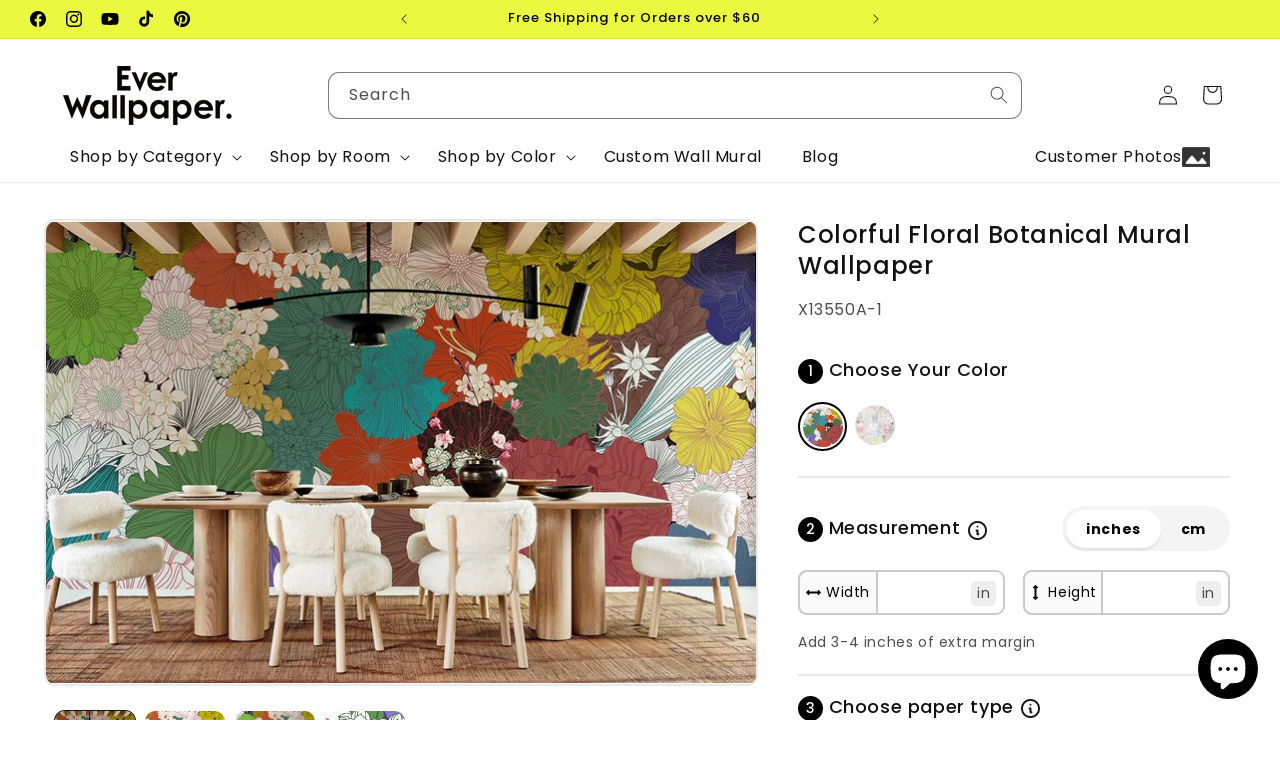

--- FILE ---
content_type: text/css
request_url: https://everwallpaper.com/cdn/shop/t/55/assets/section-product.css?v=160356911474870620951746692982
body_size: 1786
content:
.cropper-container{direction:ltr;font-size:0;line-height:0;position:relative;-ms-touch-action:none;touch-action:none;-webkit-user-select:none;-moz-user-select:none;-ms-user-select:none;user-select:none}.cropper-container img{display:block;height:100%;image-orientation:0deg;max-height:none!important;max-width:none!important;min-height:0!important;min-width:0!important;width:100%}.cropper-wrap-box,.cropper-canvas,.cropper-drag-box,.cropper-crop-box,.cropper-modal{bottom:0;left:0;position:absolute;right:0;top:0}.cropper-wrap-box,.cropper-canvas{overflow:hidden}.cropper-drag-box{background-color:#fff;opacity:0}.cropper-modal{background-color:#000;opacity:.5;display:block!important}.cropper-view-box{display:block;height:100%;outline:1px solid #39f;outline-color:#3399ffbf;overflow:hidden;width:100%}.cropper-dashed{border:0 dashed #eee;display:block;opacity:.5;position:absolute}.cropper-dashed.dashed-h{border-bottom-width:1px;border-top-width:1px;height:calc(100% / 3);left:0;top:calc(100% / 3);width:100%}.cropper-dashed.dashed-v{border-left-width:1px;border-right-width:1px;height:100%;left:calc(100% / 3);top:0;width:calc(100% / 3)}.cropper-center{display:block;height:0;left:50%;opacity:.75;position:absolute;top:50%;width:0}.cropper-center:before,.cropper-center:after{background-color:#eee;content:" ";display:block;position:absolute}.cropper-center:before{height:1px;left:-3px;top:0;width:7px}.cropper-center:after{height:7px;left:0;top:-3px;width:1px}.cropper-face,.cropper-line,.cropper-point{display:block;height:100%;opacity:.1;position:absolute;width:100%}.cropper-face{background-color:#fff;left:0;top:0}.cropper-line{background-color:#39f}.cropper-line.line-e{cursor:ew-resize;right:-3px;top:0;width:5px}.cropper-line.line-n{cursor:ns-resize;height:5px;left:0;top:-3px}.cropper-line.line-w{cursor:ew-resize;left:-6px;top:0;width:5px}.cropper-line.line-s{bottom:-3px;cursor:ns-resize;height:5px;left:0}.cropper-point{background-color:#39f;height:5px;opacity:.75;width:5px}.cropper-point.point-e{cursor:ew-resize;margin-top:-3px;right:-6px;top:50%}.cropper-point.point-n{cursor:ns-resize;left:50%;margin-left:-6px;top:-6px}.cropper-point.point-w{cursor:ew-resize;left:-6px;margin-top:-3px;top:50%}.cropper-point.point-s{bottom:-6px;cursor:s-resize;left:50%;margin-left:-3px}.cropper-point.point-ne{cursor:nesw-resize;right:-6px;top:-6px}.cropper-point.point-nw{cursor:nwse-resize;left:-6px;top:-6px}.cropper-point.point-sw{bottom:-6px;cursor:nesw-resize;left:-6px}.cropper-point.point-se{bottom:-3px;cursor:nwse-resize;height:20px;opacity:1;right:-6px;width:20px}@media (min-width: 768px){.cropper-point.point-se{height:15px;width:15px}}@media (min-width: 992px){.cropper-point.point-se{height:10px;width:10px}}@media (min-width: 1200px){.cropper-point.point-se{height:5px;opacity:.75;width:5px}}.cropper-point.point-se:before{background-color:#39f;bottom:-50%;content:" ";display:block;height:200%;opacity:0;position:absolute;right:-50%;width:200%}.cropper-invisible{opacity:0}.cropper-bg{background-image:url([data-uri])}.cropper-hide{display:block;height:0;position:absolute;width:0}.cropper-hidden{display:none!important}.cropper-move{cursor:move}.cropper-crop{cursor:crosshair}.cropper-disabled .cropper-drag-box,.cropper-disabled .cropper-face,.cropper-disabled .cropper-line,.cropper-disabled .cropper-point{cursor:not-allowed}variant-selects{display:none!important}.custom-size-container-leo{border-bottom:1.5px solid #e9e9e9;padding:1px 0 20px}.custom-size-color{border-bottom:1.5px solid #e9e9e9;padding-bottom:20px;margin-bottom:20px}.custom-color-num{background:#000;color:#fff;width:25px;height:25px;display:inline-block;border-radius:50%;text-align:center;line-height:25px;font-size:14px}.custom-color{display:flex;flex-wrap:wrap}.custom-color-label{margin:0 5px 5px 0;padding:3px;position:relative}.custom-color-label.active{border:1.5px solid #000;border-radius:50%}.custom-color-label>.txt{font-size:13px;color:#fff;background:#666;text-align:center;position:absolute;bottom:100%;left:40%;padding:5px;z-index:2;transform:translate(-50%);margin:0 0 10px;transition:all ease .3s;opacity:0;visibility:hidden;min-width:90px;border-radius:3px}.custom-color-label>a{display:block;width:40px;height:40px;border-radius:50%;overflow:hidden}.custom-color-label>a>img{width:100%;height:100%;object-fit:cover}.custom-color-label:hover>.txt{opacity:1;visibility:visible;left:50%}.custom-size-flex{display:flex;justify-content:space-between;align-items:center;flex-wrap:wrap;margin-bottom:10px}.custom-size-flex>.mt-4>.flex{background:#f4f4f4;position:relative;height:45px;border-radius:50px;padding:0 4px;margin-bottom:0}.custom-size-flex>.mt-4>.flex>.items-center{position:relative}.items-center{align-items:center}.flex{display:flex}.custom-size-flex>.mt-4>.flex>.items-center>input{position:absolute;left:0;right:0;top:0;bottom:0;width:100%;height:100%;opacity:0}[type=radio]:checked,[type=radio]:not(:checked){position:absolute;left:-9999px}.form-checkbox,.custom-size-action-radio:checked{border:1px solid #fff;width:18px}[type=radio]:checked+label,[type=radio]:not(:checked)+label{position:relative;cursor:pointer;line-height:38px;display:inline-block;color:#000;height:38px;padding:0 20px;font-size:14px;font-weight:600;margin-left:0}.custom-size-flex [type=radio]:checked+label{background:#fff;box-shadow:0 3px 3px #0a020512;border-radius:30px}svg.top_title_icon{width:23px;cursor:pointer;vertical-align:bottom}.custom-size-actions-container>.input_containers{margin-bottom:15px}.custom-size-actions-container .row.flex{justify-content:space-between}.custom-size-actions-container .row.flex>.input_group{width:48%}.image-bg-wrapper{position:relative}.gray-bg{position:absolute;background-color:#fafafa;height:100%;border-top-left-radius:9px;width:80px;left:0;border:1.5px solid #cbcaca;border-bottom-left-radius:9px;display:flex;font-size:14px;align-items:center;justify-content:center;color:#000}.image-bg-wrapper img{height:15px;width:15px;margin-right:5px}.image-bg-wrapper input{min-height:45px;-webkit-appearance:none;appearance:none;padding:10px 15px 10px 90px;width:100%;border-radius:9px;background:#fff;border:1.5px solid #cbcaca}label.in{position:absolute;top:11px;right:9px;font-size:14px;height:25px;width:25px;border-radius:5px;background-color:#eee;text-align:center}.selected-variant{border-radius:5px;border:1.5px solid #000!important}.cst-paper-type-block{cursor:pointer}.cst-pt-image-svg{padding-bottom:100%;position:relative}.cst-pt-image-svg>img{width:96%;height:96%;margin:0;vertical-align:middle;position:absolute;left:2%;right:0;top:2%;bottom:0;object-fit:cover;border-radius:5px}.cst-pt-title{font-size:14px;margin:0;padding:5px;text-align:center;color:#000;font-weight:500;line-height:19px;opacity:.8}.product_ico{padding-left:0;list-style:none;margin-top:20px}.product_ico>li{display:flex;align-items:center;margin-top:10px}.product_ico>li>img{width:30px;height:30px;margin-right:10px}.croper_main_image-txt{display:flex;align-items:center;justify-content:center;margin-top:10px;font-weight:700}.croper_main_image-txt-six{display:flex;align-items:center}.croper_main_image-txt-six>svg{width:24px;height:24px;margin-right:5px}.custom-toggle-wrapper{position:relative;height:20px;padding-left:30px}.custom-toggle-wrapper .switch{display:inline-block;width:45px;height:20px;margin:0;position:relative}input#mirror_set{-webkit-appearance:none;height:100%!important;width:100%!important;padding:0!important;position:relative;top:-3px;min-width:7px!important;min-height:auto!important;left:0;align-items:center;justify-content:center;display:inline-flex;transition:.1s;text-align:center;font-weight:600;color:#fff;border-radius:0;border:0px solid #0a0605;outline:none opacity:0}.custom-toggle-wrapper .slider{position:absolute;top:0;bottom:0;height:100%;left:0;right:0;border-radius:30px;cursor:pointer;border:1.5px solid #090504;overflow:hidden;transition:.2s;margin:0!important;width:100%!important}.custom-toggle-wrapper .slider:before{border-radius:50%;position:absolute;content:"";width:14px;top:2px;height:14px;background-color:#0f0b0a;transform:translate(4px);transition:.2s}.loading-product{position:fixed;width:100vw;height:100vh;top:0;bottom:0;left:0;right:0;z-index:99999;background:#0000004d;display:flex;align-items:center;justify-content:center;transition:.3s all}.loading-product-content>h2{text-align:center;font-size:2.5em;margin-bottom:1em;color:#fff}.loading-product svg{width:80px;text-align:center;margin:0 auto;display:block;animation:loading 3s linear infinite}.loading-product svg>circle{stroke-dashoffset:0;stroke-dasharray:300;stroke-width:10;stroke-miterlimit:10;stroke-linecap:round;animation:loading-circle 2s linear infinite;stroke:#eaf83f;fill:transparent}.hidden-leo{opacity:0;visibility:hidden}@keyframes loading{0%{transform:rotate(0)}to{transform:rotate(360deg)}}@keyframes loading-circle{0%{stroke-dashoffset:0}to{stroke-dashoffset:-600}}.idskw-txjkw{margin-bottom:0;font-size:14px}.price_container{margin-top:2rem;display:flex;align-items:center;flex-wrap:wrap;grid-gap:1rem}.price_html{font-weight:600;font-size:26px;display:flex;align-items:center}.m_s-leo{font-size:22px;font-weight:600;text-transform:lowercase;font-style:normal}.custom-toggle-wrapper input:checked+.slider:before{transform:translate(24px)}.info_desc{--tw-bg-opacity: 1;background-color:rgb(250 250 250 / var(--tw-bg-opacity));line-height:1.625;font-size:14px;padding:1rem 1.5rem;cursor:pointer;margin-top:0;display:none}.product-popup-modal__content-info>h2{text-align:center}
/*# sourceMappingURL=/cdn/shop/t/55/assets/section-product.css.map?v=160356911474870620951746692982 */


--- FILE ---
content_type: text/css
request_url: https://everwallpaper.com/cdn/shop/t/55/assets/component-mega-menu.css?v=18395862060354849851745907577
body_size: 173
content:
.mega-menu{position:static}.mega-menu__content{background-color:rgb(var(--color-background));border-left:0;border-radius:0;border-right:0;left:0;overflow-y:auto;padding-bottom:3rem;padding-top:3rem;position:absolute;right:0;top:100%}.shopify-section-header-sticky .mega-menu__content{max-height:calc(100vh - var(--header-bottom-position-desktop, 20rem) - 4rem)}.header-wrapper--border-bottom .mega-menu__content{border-top:0}.js .mega-menu__content{opacity:0;transform:translateY(-1.5rem)}.mega-menu[open] .mega-menu__content{opacity:1;transform:translateY(0)}.mega-menu__list{display:grid;gap:1.8rem 4rem;grid-template-columns:repeat(6,minmax(0,1fr));list-style:none}.mega-menu__link{color:rgba(var(--color-foreground),.75);display:block;line-height:calc(1 + .3 / var(--font-body-scale));padding-bottom:.6rem;padding-top:.6rem;text-decoration:none;transition:text-decoration var(--duration-short) ease;word-wrap:break-word}.mega-menu__link--level-2{font-weight:700}.header--top-center .mega-menu__list{display:flex;justify-content:center;flex-wrap:wrap;column-gap:0}.header--top-center .mega-menu__list>li{width:16%;padding-right:2.4rem}.mega-menu__link:hover,.mega-menu__link--active{color:rgb(var(--color-foreground));text-decoration:underline}.mega-menu__link--active:hover{text-decoration-thickness:.2rem}.mega-menu .mega-menu__list--condensed{display:block}.mega-menu__list--condensed .mega-menu__link{font-weight:400}.shop-by-room,.shop-by-color{left:auto;right:auto;width:23rem;border-radius:10px}.shop-by-room>ul,.shop-by-color>ul{padding:0 2rem}.shop-by-room>ul>li,.shop-by-color>ul>li{width:100%!important;padding-right:0!important}.shop-by-room>ul>li a,.shop-by-color>ul>li a{display:flex;align-items:center;grid-gap:10px}.shop-by-room>ul>li a img,.shop-by-color>ul>li a img{width:30px;height:30px}.list-menu--disclosure-grid{display:flex;justify-content:space-between;width:100%}.list-menu--disclosure-grid-left{width:25%;padding-right:2%}.list-menu--disclosure-grid-right{width:75%;background-color:#f5f5f5;border-radius:10px;padding:30px!important}.list-menu--disclosure-grid-left a{transition:.4s;padding:.5rem;margin:10px 0;font-size:1.6rem;justify-content:space-between;background:#e8e8e8;opacity:.7;color:#000;border-radius:30px;display:flex;align-items:center;justify-content:flex-start}.menu-drawer__menu-itemassd>img{width:40px;height:40px;object-fit:cover;border-radius:50%;margin-right:7px}.menu-drawer__menu-item-slider-imgas{display:none}.menu-drawer__menu-item-slider-imgas img{width:100%;height:100%;border-radius:10px}.menu-drawer__menu-item-slider-imgas.active{display:block}.list-menu--disclosure-grid-right>ul{display:flex;justify-content:space-between;padding-left:0;list-style:none}.childlink-title{font-weight:600;margin-bottom:10px}.menu-item-three-content ul{list-style:none;padding-left:0}.menu-item-three-content ul li{margin-top:5px}.menu-item-three-content ul li a{color:#000;margin-top:5px;font-size:14px;text-decoration:none}
/*# sourceMappingURL=/cdn/shop/t/55/assets/component-mega-menu.css.map?v=18395862060354849851745907577 */


--- FILE ---
content_type: text/javascript
request_url: https://everwallpaper.com/cdn/shop/t/55/assets/product-desc.js?v=183587202784272382931746694380
body_size: 3
content:
const tabs=document.querySelectorAll(".product-desc-tab h3"),contents=document.querySelectorAll(".product-desc-content");tabs.forEach((tab,index)=>{tab.addEventListener("click",function(){tabs.forEach(t=>t.classList.remove("active")),contents.forEach(c=>c.classList.remove("active")),tab.classList.add("active"),contents[index].classList.add("active")})});let videos=document.querySelectorAll("[data-youtube]");for(let video of videos){let id=new URL(video.href).searchParams.get("v");video.setAttribute("data-youtube",id),video.setAttribute("role","button"),video.innerHTML=`<img srcset="https://img.youtube.com/vi/${id}/maxresdefault.jpg" loading="lazy"><img srcset="https://cdn.shopify.com/s/files/1/0612/7124/4978/files/youtub.png?v=1676628090" loading="lazy" class="youtub-ico"><br>
		${video.textContent}`}function clickHandler(event){let link=event.target.closest("[data-youtube]");if(!link)return;event.preventDefault();let id=link.getAttribute("data-youtube"),player=document.createElement("div");player.innerHTML=`<div class="video-wrapper"><iframe  src="https://www.youtube-nocookie.com/embed/${id}?autoplay=1" title="YouTube video player" frameborder="0" allow="accelerometer; autoplay; clipboard-write; encrypted-media; gyroscope; picture-in-picture" allowfullscreen></iframe></div>`,link.replaceWith(player)}document.addEventListener("click",clickHandler);const questions=document.querySelectorAll(".product-faq-qus");questions.forEach(question=>{question.addEventListener("click",function(){const answer=this.nextElementSibling;answer.style.display==="none"||!answer.style.display?(document.querySelectorAll(".product-faq-ans").forEach(ans=>ans.style.display="none"),document.querySelectorAll(".product-faq-qus").forEach(q=>q.classList.remove("active")),answer.style.display="block",this.classList.add("active")):(answer.style.display="none",this.classList.remove("active"))})});const titles=document.querySelectorAll(".product_icon-rotate");titles.forEach(title=>{title.addEventListener("click",function(){const content=this.nextElementSibling;content.classList.contains("active")?(content.classList.remove("active"),this.classList.remove("active")):(document.querySelectorAll(".product__description-mobile").forEach(c=>c.classList.remove("active")),document.querySelectorAll(".product_icon-rotate").forEach(t=>t.classList.remove("active")),content.classList.add("active"),this.classList.add("active"))})}),$(".custom-color-label").each(function(index){var colorText=$(".custom-color-txt > p").eq(index).text();$(this).find(".txt").text(colorText)});
//# sourceMappingURL=/cdn/shop/t/55/assets/product-desc.js.map?v=183587202784272382931746694380


--- FILE ---
content_type: text/javascript
request_url: https://everwallpaper.com/cdn/shop/t/55/assets/cropper.js?v=145344789678787987191745293527
body_size: 10826
content:
/*!
 * Cropper.js v1.5.6
 * https://fengyuanchen.github.io/cropperjs
 *
 * Copyright 2015-present Chen Fengyuan
 * Released under the MIT license
 *
 * Date: 2019-10-04T04:33:48.372Z
 */(function(z,et){typeof exports=="object"&&typeof module!="undefined"?module.exports=et():typeof define=="function"&&define.amd?define(et):(z=z||self,z.Cropper=et())})(this,function(){"use strict";function z(a){return typeof Symbol=="function"&&typeof Symbol.iterator=="symbol"?z=function(t){return typeof t}:z=function(t){return t&&typeof Symbol=="function"&&t.constructor===Symbol&&t!==Symbol.prototype?"symbol":typeof t},z(a)}function et(a,t){if(!(a instanceof t))throw new TypeError("Cannot call a class as a function")}function It(a,t){for(var e=0;e<t.length;e++){var i=t[e];i.enumerable=i.enumerable||!1,i.configurable=!0,"value"in i&&(i.writable=!0),Object.defineProperty(a,i.key,i)}}function fi(a,t,e){return t&&It(a.prototype,t),e&&It(a,e),a}function di(a,t,e){return t in a?Object.defineProperty(a,t,{value:e,enumerable:!0,configurable:!0,writable:!0}):a[t]=e,a}function Lt(a,t){var e=Object.keys(a);if(Object.getOwnPropertySymbols){var i=Object.getOwnPropertySymbols(a);t&&(i=i.filter(function(n){return Object.getOwnPropertyDescriptor(a,n).enumerable})),e.push.apply(e,i)}return e}function Bt(a){for(var t=1;t<arguments.length;t++){var e=arguments[t]!=null?arguments[t]:{};t%2?Lt(e,!0).forEach(function(i){di(a,i,e[i])}):Object.getOwnPropertyDescriptors?Object.defineProperties(a,Object.getOwnPropertyDescriptors(e)):Lt(e).forEach(function(i){Object.defineProperty(a,i,Object.getOwnPropertyDescriptor(e,i))})}return a}function kt(a){return pi(a)||ui(a)||gi()}function pi(a){if(Array.isArray(a)){for(var t=0,e=new Array(a.length);t<a.length;t++)e[t]=a[t];return e}}function ui(a){if(Symbol.iterator in Object(a)||Object.prototype.toString.call(a)==="[object Arguments]")return Array.from(a)}function gi(){throw new TypeError("Invalid attempt to spread non-iterable instance")}var lt=typeof window!="undefined"&&typeof window.document!="undefined",P=lt?window:{},gt=lt?"ontouchstart"in P.document.documentElement:!1,mt=lt?"PointerEvent"in P:!1,b="cropper",vt="all",_t="crop",Pt="move",Yt="zoom",j="e",G="w",Z="s",H="n",at="ne",rt="nw",nt="se",ot="sw",wt="".concat(b,"-crop"),Xt="".concat(b,"-disabled"),N="".concat(b,"-hidden"),zt="".concat(b,"-hide"),mi="".concat(b,"-invisible"),ft="".concat(b,"-modal"),bt="".concat(b,"-move"),st="".concat(b,"Action"),dt="".concat(b,"Preview"),yt="crop",Ht="move",Wt="none",xt="crop",Dt="cropend",Et="cropmove",Mt="cropstart",Ut="dblclick",vi=gt?"touchstart":"mousedown",wi=gt?"touchmove":"mousemove",bi=gt?"touchend touchcancel":"mouseup",Vt=mt?"pointerdown":vi,jt=mt?"pointermove":wi,Gt=mt?"pointerup pointercancel":bi,$t="ready",qt="resize",Ft="wheel",Ct="zoom",Qt="image/jpeg",yi=/^e|w|s|n|se|sw|ne|nw|all|crop|move|zoom$/,xi=/^data:/,Di=/^data:image\/jpeg;base64,/,Ei=/^img|canvas$/i,Mi=200,Ci=100,Zt={viewMode:0,dragMode:yt,initialAspectRatio:NaN,aspectRatio:NaN,data:null,preview:"",responsive:!0,restore:!0,checkCrossOrigin:!0,checkOrientation:!0,modal:!0,guides:!0,center:!0,highlight:!0,background:!0,autoCrop:!0,autoCropArea:.8,movable:!0,rotatable:!0,scalable:!0,zoomable:!0,zoomOnTouch:!0,zoomOnWheel:!0,wheelZoomRatio:.1,cropBoxMovable:!0,cropBoxResizable:!0,toggleDragModeOnDblclick:!0,minCanvasWidth:0,minCanvasHeight:0,minCropBoxWidth:0,minCropBoxHeight:0,minContainerWidth:200,minContainerHeight:100,ready:null,cropstart:null,cropmove:null,cropend:null,crop:null,zoom:null},Ti='<div class="cropper-container" touch-action="none"><div class="cropper-wrap-box"><div class="cropper-canvas"></div></div><div class="cropper-drag-box"></div><div class="cropper-crop-box"><span class="cropper-view-box"></span><span class="cropper-dashed dashed-h"></span><span class="cropper-dashed dashed-v"></span><span class="cropper-center"></span><span class="cropper-face"></span><span class="cropper-line line-e" data-cropper-action="e"></span><span class="cropper-line line-n" data-cropper-action="n"></span><span class="cropper-line line-w" data-cropper-action="w"></span><span class="cropper-line line-s" data-cropper-action="s"></span><span class="cropper-point point-e" data-cropper-action="e"></span><span class="cropper-point point-n" data-cropper-action="n"></span><span class="cropper-point point-w" data-cropper-action="w"></span><span class="cropper-point point-s" data-cropper-action="s"></span><span class="cropper-point point-ne" data-cropper-action="ne"></span><span class="cropper-point point-nw" data-cropper-action="nw"></span><span class="cropper-point point-sw" data-cropper-action="sw"></span><span class="cropper-point point-se" data-cropper-action="se"></span></div></div>',Oi=Number.isNaN||P.isNaN;function u(a){return typeof a=="number"&&!Oi(a)}var Kt=function(t){return t>0&&t<1/0};function Tt(a){return typeof a=="undefined"}function $(a){return z(a)==="object"&&a!==null}var Ni=Object.prototype.hasOwnProperty;function K(a){if(!$(a))return!1;try{var t=a.constructor,e=t.prototype;return t&&e&&Ni.call(e,"isPrototypeOf")}catch(i){return!1}}function A(a){return typeof a=="function"}var Ai=Array.prototype.slice;function Jt(a){return Array.from?Array.from(a):Ai.call(a)}function D(a,t){return a&&A(t)&&(Array.isArray(a)||u(a.length)?Jt(a).forEach(function(e,i){t.call(a,e,i,a)}):$(a)&&Object.keys(a).forEach(function(e){t.call(a,a[e],e,a)})),a}var y=Object.assign||function(t){for(var e=arguments.length,i=new Array(e>1?e-1:0),n=1;n<e;n++)i[n-1]=arguments[n];return $(t)&&i.length>0&&i.forEach(function(r){$(r)&&Object.keys(r).forEach(function(o){t[o]=r[o]})}),t},Ri=/\.\d*(?:0|9){12}\d*$/;function J(a){var t=arguments.length>1&&arguments[1]!==void 0?arguments[1]:1e11;return Ri.test(a)?Math.round(a*t)/t:a}var Si=/^width|height|left|top|marginLeft|marginTop$/;function W(a,t){var e=a.style;D(t,function(i,n){Si.test(n)&&u(i)&&(i="".concat(i,"px")),e[n]=i})}function Ii(a,t){return a.classList?a.classList.contains(t):a.className.indexOf(t)>-1}function T(a,t){if(t){if(u(a.length)){D(a,function(i){T(i,t)});return}if(a.classList){a.classList.add(t);return}var e=a.className.trim();e?e.indexOf(t)<0&&(a.className="".concat(e," ").concat(t)):a.className=t}}function k(a,t){if(t){if(u(a.length)){D(a,function(e){k(e,t)});return}if(a.classList){a.classList.remove(t);return}a.className.indexOf(t)>=0&&(a.className=a.className.replace(t,""))}}function tt(a,t,e){if(t){if(u(a.length)){D(a,function(i){tt(i,t,e)});return}e?T(a,t):k(a,t)}}var Li=/([a-z\d])([A-Z])/g;function Ot(a){return a.replace(Li,"$1-$2").toLowerCase()}function Nt(a,t){return $(a[t])?a[t]:a.dataset?a.dataset[t]:a.getAttribute("data-".concat(Ot(t)))}function ht(a,t,e){$(e)?a[t]=e:a.dataset?a.dataset[t]=e:a.setAttribute("data-".concat(Ot(t)),e)}function Bi(a,t){if($(a[t]))try{delete a[t]}catch(e){a[t]=void 0}else if(a.dataset)try{delete a.dataset[t]}catch(e){a.dataset[t]=void 0}else a.removeAttribute("data-".concat(Ot(t)))}var ti=/\s\s*/,ii=function(){var a=!1;if(lt){var t=!1,e=function(){},i=Object.defineProperty({},"once",{get:function(){return a=!0,t},set:function(r){t=r}});P.addEventListener("test",e,i),P.removeEventListener("test",e,i)}return a}();function B(a,t,e){var i=arguments.length>3&&arguments[3]!==void 0?arguments[3]:{},n=e;t.trim().split(ti).forEach(function(r){if(!ii){var o=a.listeners;o&&o[r]&&o[r][e]&&(n=o[r][e],delete o[r][e],Object.keys(o[r]).length===0&&delete o[r],Object.keys(o).length===0&&delete a.listeners)}a.removeEventListener(r,n,i)})}function I(a,t,e){var i=arguments.length>3&&arguments[3]!==void 0?arguments[3]:{},n=e;t.trim().split(ti).forEach(function(r){if(i.once&&!ii){var o=a.listeners,s=o===void 0?{}:o;n=function(){delete s[r][e],a.removeEventListener(r,n,i);for(var l=arguments.length,c=new Array(l),h=0;h<l;h++)c[h]=arguments[h];e.apply(a,c)},s[r]||(s[r]={}),s[r][e]&&a.removeEventListener(r,s[r][e],i),s[r][e]=n,a.listeners=s}a.addEventListener(r,n,i)})}function it(a,t,e){var i;return A(Event)&&A(CustomEvent)?i=new CustomEvent(t,{detail:e,bubbles:!0,cancelable:!0}):(i=document.createEvent("CustomEvent"),i.initCustomEvent(t,!0,!0,e)),a.dispatchEvent(i)}function ei(a){var t=a.getBoundingClientRect();return{left:t.left+(window.pageXOffset-document.documentElement.clientLeft),top:t.top+(window.pageYOffset-document.documentElement.clientTop)}}var At=P.location,ki=/^(\w+:)\/\/([^:/?#]*):?(\d*)/i;function ai(a){var t=a.match(ki);return t!==null&&(t[1]!==At.protocol||t[2]!==At.hostname||t[3]!==At.port)}function ri(a){var t="timestamp=".concat(new Date().getTime());return a+(a.indexOf("?")===-1?"?":"&")+t}function ct(a){var t=a.rotate,e=a.scaleX,i=a.scaleY,n=a.translateX,r=a.translateY,o=[];u(n)&&n!==0&&o.push("translateX(".concat(n,"px)")),u(r)&&r!==0&&o.push("translateY(".concat(r,"px)")),u(t)&&t!==0&&o.push("rotate(".concat(t,"deg)")),u(e)&&e!==1&&o.push("scaleX(".concat(e,")")),u(i)&&i!==1&&o.push("scaleY(".concat(i,")"));var s=o.length?o.join(" "):"none";return{WebkitTransform:s,msTransform:s,transform:s}}function _i(a){var t=Bt({},a),e=[];return D(a,function(i,n){delete t[n],D(t,function(r){var o=Math.abs(i.startX-r.startX),s=Math.abs(i.startY-r.startY),d=Math.abs(i.endX-r.endX),l=Math.abs(i.endY-r.endY),c=Math.sqrt(o*o+s*s),h=Math.sqrt(d*d+l*l),f=(h-c)/c;e.push(f)})}),e.sort(function(i,n){return Math.abs(i)<Math.abs(n)}),e[0]}function pt(a,t){var e=a.pageX,i=a.pageY,n={endX:e,endY:i};return t?n:Bt({startX:e,startY:i},n)}function Pi(a){var t=0,e=0,i=0;return D(a,function(n){var r=n.startX,o=n.startY;t+=r,e+=o,i+=1}),t/=i,e/=i,{pageX:t,pageY:e}}function U(a){var t=a.aspectRatio,e=a.height,i=a.width,n=arguments.length>1&&arguments[1]!==void 0?arguments[1]:"contain",r=Kt(i),o=Kt(e);if(r&&o){var s=e*t;n==="contain"&&s>i||n==="cover"&&s<i?e=i/t:i=e*t}else r?e=i/t:o&&(i=e*t);return{width:i,height:e}}function Yi(a){var t=a.width,e=a.height,i=a.degree;if(i=Math.abs(i)%180,i===90)return{width:e,height:t};var n=i%90*Math.PI/180,r=Math.sin(n),o=Math.cos(n),s=t*o+e*r,d=t*r+e*o;return i>90?{width:d,height:s}:{width:s,height:d}}function Xi(a,t,e,i){var n=t.aspectRatio,r=t.naturalWidth,o=t.naturalHeight,s=t.rotate,d=s===void 0?0:s,l=t.scaleX,c=l===void 0?1:l,h=t.scaleY,f=h===void 0?1:h,m=e.aspectRatio,g=e.naturalWidth,x=e.naturalHeight,v=i.fillColor,M=v===void 0?"transparent":v,O=i.imageSmoothingEnabled,E=O===void 0?!0:O,Y=i.imageSmoothingQuality,S=Y===void 0?"low":Y,p=i.maxWidth,w=p===void 0?1/0:p,C=i.maxHeight,L=C===void 0?1/0:C,X=i.minWidth,q=X===void 0?0:X,F=i.minHeight,V=F===void 0?0:F,_=document.createElement("canvas"),R=_.getContext("2d"),Q=U({aspectRatio:m,width:w,height:L}),ut=U({aspectRatio:m,width:q,height:V},"cover"),Rt=Math.min(Q.width,Math.max(ut.width,g)),St=Math.min(Q.height,Math.max(ut.height,x)),si=U({aspectRatio:n,width:w,height:L}),hi=U({aspectRatio:n,width:q,height:V},"cover"),ci=Math.min(si.width,Math.max(hi.width,r)),li=Math.min(si.height,Math.max(hi.height,o)),Ji=[-ci/2,-li/2,ci,li];return _.width=J(Rt),_.height=J(St),R.fillStyle=M,R.fillRect(0,0,Rt,St),R.save(),R.translate(Rt/2,St/2),R.rotate(d*Math.PI/180),R.scale(c,f),R.imageSmoothingEnabled=E,R.imageSmoothingQuality=S,R.drawImage.apply(R,[a].concat(kt(Ji.map(function(te){return Math.floor(J(te))})))),R.restore(),_}var ni=String.fromCharCode;function zi(a,t,e){var i="";e+=t;for(var n=t;n<e;n+=1)i+=ni(a.getUint8(n));return i}var Hi=/^data:.*,/;function Wi(a){var t=a.replace(Hi,""),e=atob(t),i=new ArrayBuffer(e.length),n=new Uint8Array(i);return D(n,function(r,o){n[o]=e.charCodeAt(o)}),i}function Ui(a,t){for(var e=[],i=8192,n=new Uint8Array(a);n.length>0;)e.push(ni.apply(null,Jt(n.subarray(0,i)))),n=n.subarray(i);return"data:".concat(t,";base64,").concat(btoa(e.join("")))}function Vi(a){var t=new DataView(a),e;try{var i,n,r;if(t.getUint8(0)===255&&t.getUint8(1)===216)for(var o=t.byteLength,s=2;s+1<o;){if(t.getUint8(s)===255&&t.getUint8(s+1)===225){n=s;break}s+=1}if(n){var d=n+4,l=n+10;if(zi(t,d,4)==="Exif"){var c=t.getUint16(l);if(i=c===18761,(i||c===19789)&&t.getUint16(l+2,i)===42){var h=t.getUint32(l+4,i);h>=8&&(r=l+h)}}}if(r){var f=t.getUint16(r,i),m,g;for(g=0;g<f;g+=1)if(m=r+g*12+2,t.getUint16(m,i)===274){m+=8,e=t.getUint16(m,i),t.setUint16(m,1,i);break}}}catch(x){e=1}return e}function ji(a){var t=0,e=1,i=1;switch(a){case 2:e=-1;break;case 3:t=-180;break;case 4:i=-1;break;case 5:t=90,i=-1;break;case 6:t=90;break;case 7:t=90,e=-1;break;case 8:t=-90;break;default:}return{rotate:t,scaleX:e,scaleY:i}}var Gi={render:function(){this.initContainer(),this.initCanvas(),this.initCropBox(),this.renderCanvas(),this.cropped&&this.renderCropBox()},initContainer:function(){var t=this.element,e=this.options,i=this.container,n=this.cropper;T(n,N),k(t,N);var r={width:Math.max(i.offsetWidth,Number(e.minContainerWidth)||200),height:Math.max(i.offsetHeight,Number(e.minContainerHeight)||100)};this.containerData=r,W(n,{width:r.width,height:r.height}),T(t,N),k(n,N)},initCanvas:function(){var t=this.containerData,e=this.imageData,i=this.options.viewMode,n=Math.abs(e.rotate)%180===90,r=n?e.naturalHeight:e.naturalWidth,o=n?e.naturalWidth:e.naturalHeight,s=r/o,d=t.width,l=t.height;t.height*s>t.width?i===3?d=t.height*s:l=t.width/s:i===3?l=t.width/s:d=t.height*s;var c={aspectRatio:s,naturalWidth:r,naturalHeight:o,width:d,height:l};c.left=(t.width-d)/2,c.top=(t.height-l)/2,c.oldLeft=c.left,c.oldTop=c.top,this.canvasData=c,this.limited=i===1||i===2,this.limitCanvas(!0,!0),this.initialImageData=y({},e),this.initialCanvasData=y({},c)},limitCanvas:function(t,e){var i=this.options,n=this.containerData,r=this.canvasData,o=this.cropBoxData,s=i.viewMode,d=r.aspectRatio,l=this.cropped&&o;if(t){var c=Number(i.minCanvasWidth)||0,h=Number(i.minCanvasHeight)||0;s>1?(c=Math.max(c,n.width),h=Math.max(h,n.height),s===3&&(h*d>c?c=h*d:h=c/d)):s>0&&(c?c=Math.max(c,l?o.width:0):h?h=Math.max(h,l?o.height:0):l&&(c=o.width,h=o.height,h*d>c?c=h*d:h=c/d));var f=U({aspectRatio:d,width:c,height:h});c=f.width,h=f.height,r.minWidth=c,r.minHeight=h,r.maxWidth=1/0,r.maxHeight=1/0}if(e)if(s>(l?0:1)){var m=n.width-r.width,g=n.height-r.height;r.minLeft=Math.min(0,m),r.minTop=Math.min(0,g),r.maxLeft=Math.max(0,m),r.maxTop=Math.max(0,g),l&&this.limited&&(r.minLeft=Math.min(o.left,o.left+(o.width-r.width)),r.minTop=Math.min(o.top,o.top+(o.height-r.height)),r.maxLeft=o.left,r.maxTop=o.top,s===2&&(r.width>=n.width&&(r.minLeft=Math.min(0,m),r.maxLeft=Math.max(0,m)),r.height>=n.height&&(r.minTop=Math.min(0,g),r.maxTop=Math.max(0,g))))}else r.minLeft=-r.width,r.minTop=-r.height,r.maxLeft=n.width,r.maxTop=n.height},renderCanvas:function(t,e){var i=this.canvasData,n=this.imageData;if(e){var r=Yi({width:n.naturalWidth*Math.abs(n.scaleX||1),height:n.naturalHeight*Math.abs(n.scaleY||1),degree:n.rotate||0}),o=r.width,s=r.height,d=i.width*(o/i.naturalWidth),l=i.height*(s/i.naturalHeight);i.left-=(d-i.width)/2,i.top-=(l-i.height)/2,i.width=d,i.height=l,i.aspectRatio=o/s,i.naturalWidth=o,i.naturalHeight=s,this.limitCanvas(!0,!1)}(i.width>i.maxWidth||i.width<i.minWidth)&&(i.left=i.oldLeft),(i.height>i.maxHeight||i.height<i.minHeight)&&(i.top=i.oldTop),i.width=Math.min(Math.max(i.width,i.minWidth),i.maxWidth),i.height=Math.min(Math.max(i.height,i.minHeight),i.maxHeight),this.limitCanvas(!1,!0),i.left=Math.min(Math.max(i.left,i.minLeft),i.maxLeft),i.top=Math.min(Math.max(i.top,i.minTop),i.maxTop),i.oldLeft=i.left,i.oldTop=i.top,W(this.canvas,y({width:i.width,height:i.height},ct({translateX:i.left,translateY:i.top}))),this.renderImage(t),this.cropped&&this.limited&&this.limitCropBox(!0,!0)},renderImage:function(t){var e=this.canvasData,i=this.imageData,n=i.naturalWidth*(e.width/e.naturalWidth),r=i.naturalHeight*(e.height/e.naturalHeight);y(i,{width:n,height:r,left:(e.width-n)/2,top:(e.height-r)/2}),W(this.image,y({width:i.width,height:i.height},ct(y({translateX:i.left,translateY:i.top},i)))),t&&this.output()},initCropBox:function(){var t=this.options,e=this.canvasData,i=t.aspectRatio||t.initialAspectRatio,n=Number(t.autoCropArea)||.8,r={width:e.width,height:e.height};i&&(e.height*i>e.width?r.height=r.width/i:r.width=r.height*i),this.cropBoxData=r,this.limitCropBox(!0,!0),r.width=Math.min(Math.max(r.width,r.minWidth),r.maxWidth),r.height=Math.min(Math.max(r.height,r.minHeight),r.maxHeight),r.width=Math.max(r.minWidth,r.width*n),r.height=Math.max(r.minHeight,r.height*n),r.left=e.left+(e.width-r.width)/2,r.top=e.top+(e.height-r.height)/2,r.oldLeft=r.left,r.oldTop=r.top,this.initialCropBoxData=y({},r)},limitCropBox:function(t,e){var i=this.options,n=this.containerData,r=this.canvasData,o=this.cropBoxData,s=this.limited,d=i.aspectRatio;if(t){var l=Number(i.minCropBoxWidth)||0,c=Number(i.minCropBoxHeight)||0,h=s?Math.min(n.width,r.width,r.width+r.left,n.width-r.left):n.width,f=s?Math.min(n.height,r.height,r.height+r.top,n.height-r.top):n.height;l=Math.min(l,n.width),c=Math.min(c,n.height),d&&(l&&c?c*d>l?c=l/d:l=c*d:l?c=l/d:c&&(l=c*d),f*d>h?f=h/d:h=f*d),o.minWidth=Math.min(l,h),o.minHeight=Math.min(c,f),o.maxWidth=h,o.maxHeight=f}e&&(s?(o.minLeft=Math.max(0,r.left),o.minTop=Math.max(0,r.top),o.maxLeft=Math.min(n.width,r.left+r.width)-o.width,o.maxTop=Math.min(n.height,r.top+r.height)-o.height):(o.minLeft=0,o.minTop=0,o.maxLeft=n.width-o.width,o.maxTop=n.height-o.height))},renderCropBox:function(){var t=this.options,e=this.containerData,i=this.cropBoxData;(i.width>i.maxWidth||i.width<i.minWidth)&&(i.left=i.oldLeft),(i.height>i.maxHeight||i.height<i.minHeight)&&(i.top=i.oldTop),i.width=Math.min(Math.max(i.width,i.minWidth),i.maxWidth),i.height=Math.min(Math.max(i.height,i.minHeight),i.maxHeight),this.limitCropBox(!1,!0),i.left=Math.min(Math.max(i.left,i.minLeft),i.maxLeft),i.top=Math.min(Math.max(i.top,i.minTop),i.maxTop),i.oldLeft=i.left,i.oldTop=i.top,t.movable&&t.cropBoxMovable&&ht(this.face,st,i.width>=e.width&&i.height>=e.height?Pt:vt),W(this.cropBox,y({width:i.width,height:i.height},ct({translateX:i.left,translateY:i.top}))),this.cropped&&this.limited&&this.limitCanvas(!0,!0),this.disabled||this.output()},output:function(){this.preview(),it(this.element,xt,this.getData())}},$i={initPreview:function(){var t=this.element,e=this.crossOrigin,i=this.options.preview,n=e?this.crossOriginUrl:this.url,r=t.alt||"The image to preview",o=document.createElement("img");if(e&&(o.crossOrigin=e),o.src=n,o.alt=r,this.viewBox.appendChild(o),this.viewBoxImage=o,!!i){var s=i;typeof i=="string"?s=t.ownerDocument.querySelectorAll(i):i.querySelector&&(s=[i]),this.previews=s,D(s,function(d){var l=document.createElement("img");ht(d,dt,{width:d.offsetWidth,height:d.offsetHeight,html:d.innerHTML}),e&&(l.crossOrigin=e),l.src=n,l.alt=r,l.style.cssText='display:block;width:100%;height:auto;min-width:0!important;min-height:0!important;max-width:none!important;max-height:none!important;image-orientation:0deg!important;"',d.innerHTML="",d.appendChild(l)})}},resetPreview:function(){D(this.previews,function(t){var e=Nt(t,dt);W(t,{width:e.width,height:e.height}),t.innerHTML=e.html,Bi(t,dt)})},preview:function(){var t=this.imageData,e=this.canvasData,i=this.cropBoxData,n=i.width,r=i.height,o=t.width,s=t.height,d=i.left-e.left-t.left,l=i.top-e.top-t.top;!this.cropped||this.disabled||(W(this.viewBoxImage,y({width:o,height:s},ct(y({translateX:-d,translateY:-l},t)))),D(this.previews,function(c){var h=Nt(c,dt),f=h.width,m=h.height,g=f,x=m,v=1;n&&(v=f/n,x=r*v),r&&x>m&&(v=m/r,g=n*v,x=m),W(c,{width:g,height:x}),W(c.getElementsByTagName("img")[0],y({width:o*v,height:s*v},ct(y({translateX:-d*v,translateY:-l*v},t))))}))}},qi={bind:function(){var t=this.element,e=this.options,i=this.cropper;A(e.cropstart)&&I(t,Mt,e.cropstart),A(e.cropmove)&&I(t,Et,e.cropmove),A(e.cropend)&&I(t,Dt,e.cropend),A(e.crop)&&I(t,xt,e.crop),A(e.zoom)&&I(t,Ct,e.zoom),I(i,Vt,this.onCropStart=this.cropStart.bind(this)),e.zoomable&&e.zoomOnWheel&&I(i,Ft,this.onWheel=this.wheel.bind(this),{passive:!1,capture:!0}),e.toggleDragModeOnDblclick&&I(i,Ut,this.onDblclick=this.dblclick.bind(this)),I(t.ownerDocument,jt,this.onCropMove=this.cropMove.bind(this)),I(t.ownerDocument,Gt,this.onCropEnd=this.cropEnd.bind(this)),e.responsive&&I(window,qt,this.onResize=this.resize.bind(this))},unbind:function(){var t=this.element,e=this.options,i=this.cropper;A(e.cropstart)&&B(t,Mt,e.cropstart),A(e.cropmove)&&B(t,Et,e.cropmove),A(e.cropend)&&B(t,Dt,e.cropend),A(e.crop)&&B(t,xt,e.crop),A(e.zoom)&&B(t,Ct,e.zoom),B(i,Vt,this.onCropStart),e.zoomable&&e.zoomOnWheel&&B(i,Ft,this.onWheel,{passive:!1,capture:!0}),e.toggleDragModeOnDblclick&&B(i,Ut,this.onDblclick),B(t.ownerDocument,jt,this.onCropMove),B(t.ownerDocument,Gt,this.onCropEnd),e.responsive&&B(window,qt,this.onResize)}},Fi={resize:function(){var t=this.options,e=this.container,i=this.containerData,n=Number(t.minContainerWidth)||Mi,r=Number(t.minContainerHeight)||Ci;if(!(this.disabled||i.width<=n||i.height<=r)){var o=e.offsetWidth/i.width;if(o!==1||e.offsetHeight!==i.height){var s,d;t.restore&&(s=this.getCanvasData(),d=this.getCropBoxData()),this.render(),t.restore&&(this.setCanvasData(D(s,function(l,c){s[c]=l*o})),this.setCropBoxData(D(d,function(l,c){d[c]=l*o})))}}},dblclick:function(){this.disabled||this.options.dragMode===Wt||this.setDragMode(Ii(this.dragBox,wt)?Ht:yt)},wheel:function(t){var e=this,i=Number(this.options.wheelZoomRatio)||.1,n=1;this.disabled||(t.preventDefault(),!this.wheeling&&(this.wheeling=!0,setTimeout(function(){e.wheeling=!1},50),t.deltaY?n=t.deltaY>0?1:-1:t.wheelDelta?n=-t.wheelDelta/120:t.detail&&(n=t.detail>0?1:-1),this.zoom(-n*i,t)))},cropStart:function(t){var e=t.buttons,i=t.button;if(!(this.disabled||(t.type==="mousedown"||t.type==="pointerdown"&&t.pointerType==="mouse")&&(u(e)&&e!==1||u(i)&&i!==0||t.ctrlKey))){var n=this.options,r=this.pointers,o;t.changedTouches?D(t.changedTouches,function(s){r[s.identifier]=pt(s)}):r[t.pointerId||0]=pt(t),Object.keys(r).length>1&&n.zoomable&&n.zoomOnTouch?o=Yt:o=Nt(t.target,st),yi.test(o)&&it(this.element,Mt,{originalEvent:t,action:o})!==!1&&(t.preventDefault(),this.action=o,this.cropping=!1,o===_t&&(this.cropping=!0,T(this.dragBox,ft)))}},cropMove:function(t){var e=this.action;if(!(this.disabled||!e)){var i=this.pointers;t.preventDefault(),it(this.element,Et,{originalEvent:t,action:e})!==!1&&(t.changedTouches?D(t.changedTouches,function(n){y(i[n.identifier]||{},pt(n,!0))}):y(i[t.pointerId||0]||{},pt(t,!0)),this.change(t))}},cropEnd:function(t){if(!this.disabled){var e=this.action,i=this.pointers;t.changedTouches?D(t.changedTouches,function(n){delete i[n.identifier]}):delete i[t.pointerId||0],e&&(t.preventDefault(),Object.keys(i).length||(this.action=""),this.cropping&&(this.cropping=!1,tt(this.dragBox,ft,this.cropped&&this.options.modal)),it(this.element,Dt,{originalEvent:t,action:e}))}}},Qi={change:function(t){var e=this.options,i=this.canvasData,n=this.containerData,r=this.cropBoxData,o=this.pointers,s=this.action,d=e.aspectRatio,l=r.left,c=r.top,h=r.width,f=r.height,m=l+h,g=c+f,x=0,v=0,M=n.width,O=n.height,E=!0,Y;!d&&t.shiftKey&&(d=h&&f?h/f:1),this.limited&&(x=r.minLeft,v=r.minTop,M=x+Math.min(n.width,i.width,i.left+i.width),O=v+Math.min(n.height,i.height,i.top+i.height));var S=o[Object.keys(o)[0]],p={x:S.endX-S.startX,y:S.endY-S.startY},w=function(L){switch(L){case j:m+p.x>M&&(p.x=M-m);break;case G:l+p.x<x&&(p.x=x-l);break;case H:c+p.y<v&&(p.y=v-c);break;case Z:g+p.y>O&&(p.y=O-g);break;default:}};switch(s){case vt:l+=p.x,c+=p.y;break;case j:if(p.x>=0&&(m>=M||d&&(c<=v||g>=O))){E=!1;break}w(j),h+=p.x,h<0&&(s=G,h=-h,l-=h),d&&(f=h/d,c+=(r.height-f)/2);break;case H:if(p.y<=0&&(c<=v||d&&(l<=x||m>=M))){E=!1;break}w(H),f-=p.y,c+=p.y,f<0&&(s=Z,f=-f,c-=f),d&&(h=f*d,l+=(r.width-h)/2);break;case G:if(p.x<=0&&(l<=x||d&&(c<=v||g>=O))){E=!1;break}w(G),h-=p.x,l+=p.x,h<0&&(s=j,h=-h,l-=h),d&&(f=h/d,c+=(r.height-f)/2);break;case Z:if(p.y>=0&&(g>=O||d&&(l<=x||m>=M))){E=!1;break}w(Z),f+=p.y,f<0&&(s=H,f=-f,c-=f),d&&(h=f*d,l+=(r.width-h)/2);break;case at:if(d){if(p.y<=0&&(c<=v||m>=M)){E=!1;break}w(H),f-=p.y,c+=p.y,h=f*d}else w(H),w(j),p.x>=0?m<M?h+=p.x:p.y<=0&&c<=v&&(E=!1):h+=p.x,p.y<=0?c>v&&(f-=p.y,c+=p.y):(f-=p.y,c+=p.y);h<0&&f<0?(s=ot,f=-f,h=-h,c-=f,l-=h):h<0?(s=rt,h=-h,l-=h):f<0&&(s=nt,f=-f,c-=f);break;case rt:if(d){if(p.y<=0&&(c<=v||l<=x)){E=!1;break}w(H),f-=p.y,c+=p.y,h=f*d,l+=r.width-h}else w(H),w(G),p.x<=0?l>x?(h-=p.x,l+=p.x):p.y<=0&&c<=v&&(E=!1):(h-=p.x,l+=p.x),p.y<=0?c>v&&(f-=p.y,c+=p.y):(f-=p.y,c+=p.y);h<0&&f<0?(s=nt,f=-f,h=-h,c-=f,l-=h):h<0?(s=at,h=-h,l-=h):f<0&&(s=ot,f=-f,c-=f);break;case ot:if(d){if(p.x<=0&&(l<=x||g>=O)){E=!1;break}w(G),h-=p.x,l+=p.x,f=h/d}else w(Z),w(G),p.x<=0?l>x?(h-=p.x,l+=p.x):p.y>=0&&g>=O&&(E=!1):(h-=p.x,l+=p.x),p.y>=0?g<O&&(f+=p.y):f+=p.y;h<0&&f<0?(s=at,f=-f,h=-h,c-=f,l-=h):h<0?(s=nt,h=-h,l-=h):f<0&&(s=rt,f=-f,c-=f);break;case nt:if(d){if(p.x>=0&&(m>=M||g>=O)){E=!1;break}w(j),h+=p.x,f=h/d}else w(Z),w(j),p.x>=0?m<M?h+=p.x:p.y>=0&&g>=O&&(E=!1):h+=p.x,p.y>=0?g<O&&(f+=p.y):f+=p.y;h<0&&f<0?(s=rt,f=-f,h=-h,c-=f,l-=h):h<0?(s=ot,h=-h,l-=h):f<0&&(s=at,f=-f,c-=f);break;case Pt:this.move(p.x,p.y),E=!1;break;case Yt:this.zoom(_i(o),t),E=!1;break;case _t:if(!p.x||!p.y){E=!1;break}Y=ei(this.cropper),l=S.startX-Y.left,c=S.startY-Y.top,h=r.minWidth,f=r.minHeight,p.x>0?s=p.y>0?nt:at:p.x<0&&(l-=h,s=p.y>0?ot:rt),p.y<0&&(c-=f),this.cropped||(k(this.cropBox,N),this.cropped=!0,this.limited&&this.limitCropBox(!0,!0));break;default:}E&&(r.width=h,r.height=f,r.left=l,r.top=c,this.action=s,this.renderCropBox()),D(o,function(C){C.startX=C.endX,C.startY=C.endY})}},Zi={crop:function(){return this.ready&&!this.cropped&&!this.disabled&&(this.cropped=!0,this.limitCropBox(!0,!0),this.options.modal&&T(this.dragBox,ft),k(this.cropBox,N),this.setCropBoxData(this.initialCropBoxData)),this},reset:function(){return this.ready&&!this.disabled&&(this.imageData=y({},this.initialImageData),this.canvasData=y({},this.initialCanvasData),this.cropBoxData=y({},this.initialCropBoxData),this.renderCanvas(),this.cropped&&this.renderCropBox()),this},clear:function(){return this.cropped&&!this.disabled&&(y(this.cropBoxData,{left:0,top:0,width:0,height:0}),this.cropped=!1,this.renderCropBox(),this.limitCanvas(!0,!0),this.renderCanvas(),k(this.dragBox,ft),T(this.cropBox,N)),this},replace:function(t){var e=arguments.length>1&&arguments[1]!==void 0?arguments[1]:!1;return!this.disabled&&t&&(this.isImg&&(this.element.src=t),e?(this.url=t,this.image.src=t,this.ready&&(this.viewBoxImage.src=t,D(this.previews,function(i){i.getElementsByTagName("img")[0].src=t}))):(this.isImg&&(this.replaced=!0),this.options.data=null,this.uncreate(),this.load(t))),this},enable:function(){return this.ready&&this.disabled&&(this.disabled=!1,k(this.cropper,Xt)),this},disable:function(){return this.ready&&!this.disabled&&(this.disabled=!0,T(this.cropper,Xt)),this},destroy:function(){var t=this.element;return t[b]?(t[b]=void 0,this.isImg&&this.replaced&&(t.src=this.originalUrl),this.uncreate(),this):this},move:function(t){var e=arguments.length>1&&arguments[1]!==void 0?arguments[1]:t,i=this.canvasData,n=i.left,r=i.top;return this.moveTo(Tt(t)?t:n+Number(t),Tt(e)?e:r+Number(e))},moveTo:function(t){var e=arguments.length>1&&arguments[1]!==void 0?arguments[1]:t,i=this.canvasData,n=!1;return t=Number(t),e=Number(e),this.ready&&!this.disabled&&this.options.movable&&(u(t)&&(i.left=t,n=!0),u(e)&&(i.top=e,n=!0),n&&this.renderCanvas(!0)),this},zoom:function(t,e){var i=this.canvasData;return t=Number(t),t<0?t=1/(1-t):t=1+t,this.zoomTo(i.width*t/i.naturalWidth,null,e)},zoomTo:function(t,e,i){var n=this.options,r=this.canvasData,o=r.width,s=r.height,d=r.naturalWidth,l=r.naturalHeight;if(t=Number(t),t>=0&&this.ready&&!this.disabled&&n.zoomable){var c=d*t,h=l*t;if(it(this.element,Ct,{ratio:t,oldRatio:o/d,originalEvent:i})===!1)return this;if(i){var f=this.pointers,m=ei(this.cropper),g=f&&Object.keys(f).length?Pi(f):{pageX:i.pageX,pageY:i.pageY};r.left-=(c-o)*((g.pageX-m.left-r.left)/o),r.top-=(h-s)*((g.pageY-m.top-r.top)/s)}else K(e)&&u(e.x)&&u(e.y)?(r.left-=(c-o)*((e.x-r.left)/o),r.top-=(h-s)*((e.y-r.top)/s)):(r.left-=(c-o)/2,r.top-=(h-s)/2);r.width=c,r.height=h,this.renderCanvas(!0)}return this},rotate:function(t){return this.rotateTo((this.imageData.rotate||0)+Number(t))},rotateTo:function(t){return t=Number(t),u(t)&&this.ready&&!this.disabled&&this.options.rotatable&&(this.imageData.rotate=t%360,this.renderCanvas(!0,!0)),this},scaleX:function(t){var e=this.imageData.scaleY;return this.scale(t,u(e)?e:1)},scaleY:function(t){var e=this.imageData.scaleX;return this.scale(u(e)?e:1,t)},scale:function(t){var e=arguments.length>1&&arguments[1]!==void 0?arguments[1]:t,i=this.imageData,n=!1;return t=Number(t),e=Number(e),this.ready&&!this.disabled&&this.options.scalable&&(u(t)&&(i.scaleX=t,n=!0),u(e)&&(i.scaleY=e,n=!0),n&&this.renderCanvas(!0,!0)),this},getData:function(){var t=arguments.length>0&&arguments[0]!==void 0?arguments[0]:!1,e=this.options,i=this.imageData,n=this.canvasData,r=this.cropBoxData,o;if(this.ready&&this.cropped){o={x:r.left-n.left,y:r.top-n.top,width:r.width,height:r.height};var s=i.width/i.naturalWidth;if(D(o,function(c,h){o[h]=c/s}),t){var d=Math.round(o.y+o.height),l=Math.round(o.x+o.width);o.x=Math.round(o.x),o.y=Math.round(o.y),o.width=l-o.x,o.height=d-o.y}}else o={x:0,y:0,width:0,height:0};return e.rotatable&&(o.rotate=i.rotate||0),e.scalable&&(o.scaleX=i.scaleX||1,o.scaleY=i.scaleY||1),o},setData:function(t){var e=this.options,i=this.imageData,n=this.canvasData,r={};if(this.ready&&!this.disabled&&K(t)){var o=!1;e.rotatable&&u(t.rotate)&&t.rotate!==i.rotate&&(i.rotate=t.rotate,o=!0),e.scalable&&(u(t.scaleX)&&t.scaleX!==i.scaleX&&(i.scaleX=t.scaleX,o=!0),u(t.scaleY)&&t.scaleY!==i.scaleY&&(i.scaleY=t.scaleY,o=!0)),o&&this.renderCanvas(!0,!0);var s=i.width/i.naturalWidth;u(t.x)&&(r.left=t.x*s+n.left),u(t.y)&&(r.top=t.y*s+n.top),u(t.width)&&(r.width=t.width*s),u(t.height)&&(r.height=t.height*s),this.setCropBoxData(r)}return this},getContainerData:function(){return this.ready?y({},this.containerData):{}},getImageData:function(){return this.sized?y({},this.imageData):{}},getCanvasData:function(){var t=this.canvasData,e={};return this.ready&&D(["left","top","width","height","naturalWidth","naturalHeight"],function(i){e[i]=t[i]}),e},setCanvasData:function(t){var e=this.canvasData,i=e.aspectRatio;return this.ready&&!this.disabled&&K(t)&&(u(t.left)&&(e.left=t.left),u(t.top)&&(e.top=t.top),u(t.width)?(e.width=t.width,e.height=t.width/i):u(t.height)&&(e.height=t.height,e.width=t.height*i),this.renderCanvas(!0)),this},getCropBoxData:function(){var t=this.cropBoxData,e;return this.ready&&this.cropped&&(e={left:t.left,top:t.top,width:t.width,height:t.height}),e||{}},setCropBoxData:function(t){var e=this.cropBoxData,i=this.options.aspectRatio,n,r;return this.ready&&this.cropped&&!this.disabled&&K(t)&&(u(t.left)&&(e.left=t.left),u(t.top)&&(e.top=t.top),u(t.width)&&t.width!==e.width&&(n=!0,e.width=t.width),u(t.height)&&t.height!==e.height&&(r=!0,e.height=t.height),i&&(n?e.height=e.width/i:r&&(e.width=e.height*i)),this.renderCropBox()),this},getCroppedCanvas:function(){var t=arguments.length>0&&arguments[0]!==void 0?arguments[0]:{};if(!this.ready||!window.HTMLCanvasElement)return null;var e=this.canvasData,i=Xi(this.image,this.imageData,e,t);if(!this.cropped)return i;var n=this.getData(),r=n.x,o=n.y,s=n.width,d=n.height,l=i.width/Math.floor(e.naturalWidth);l!==1&&(r*=l,o*=l,s*=l,d*=l);var c=s/d,h=U({aspectRatio:c,width:t.maxWidth||1/0,height:t.maxHeight||1/0}),f=U({aspectRatio:c,width:t.minWidth||0,height:t.minHeight||0},"cover"),m=U({aspectRatio:c,width:t.width||(l!==1?i.width:s),height:t.height||(l!==1?i.height:d)}),g=m.width,x=m.height;g=Math.min(h.width,Math.max(f.width,g)),x=Math.min(h.height,Math.max(f.height,x));var v=document.createElement("canvas"),M=v.getContext("2d");v.width=J(g),v.height=J(x),M.fillStyle=t.fillColor||"transparent",M.fillRect(0,0,g,x);var O=t.imageSmoothingEnabled,E=O===void 0?!0:O,Y=t.imageSmoothingQuality;M.imageSmoothingEnabled=E,Y&&(M.imageSmoothingQuality=Y);var S=i.width,p=i.height,w=r,C=o,L,X,q,F,V,_;w<=-s||w>S?(w=0,L=0,q=0,V=0):w<=0?(q=-w,w=0,L=Math.min(S,s+w),V=L):w<=S&&(q=0,L=Math.min(s,S-w),V=L),L<=0||C<=-d||C>p?(C=0,X=0,F=0,_=0):C<=0?(F=-C,C=0,X=Math.min(p,d+C),_=X):C<=p&&(F=0,X=Math.min(d,p-C),_=X);var R=[w,C,L,X];if(V>0&&_>0){var Q=g/s;R.push(q*Q,F*Q,V*Q,_*Q)}return M.drawImage.apply(M,[i].concat(kt(R.map(function(ut){return Math.floor(J(ut))})))),v},setAspectRatio:function(t){var e=this.options;return!this.disabled&&!Tt(t)&&(e.aspectRatio=Math.max(0,t)||NaN,this.ready&&(this.initCropBox(),this.cropped&&this.renderCropBox())),this},setDragMode:function(t){var e=this.options,i=this.dragBox,n=this.face;if(this.ready&&!this.disabled){var r=t===yt,o=e.movable&&t===Ht;t=r||o?t:Wt,e.dragMode=t,ht(i,st,t),tt(i,wt,r),tt(i,bt,o),e.cropBoxMovable||(ht(n,st,t),tt(n,wt,r),tt(n,bt,o))}return this}},Ki=P.Cropper,oi=function(){function a(t){var e=arguments.length>1&&arguments[1]!==void 0?arguments[1]:{};if(et(this,a),!t||!Ei.test(t.tagName))throw new Error("The first argument is required and must be an <img> or <canvas> element.");this.element=t,this.options=y({},Zt,K(e)&&e),this.cropped=!1,this.disabled=!1,this.pointers={},this.ready=!1,this.reloading=!1,this.replaced=!1,this.sized=!1,this.sizing=!1,this.init()}return fi(a,[{key:"init",value:function(){var e=this.element,i=e.tagName.toLowerCase(),n;if(!e[b]){if(e[b]=this,i==="img"){if(this.isImg=!0,n=e.getAttribute("src")||"",this.originalUrl=n,!n)return;n=e.src}else i==="canvas"&&window.HTMLCanvasElement&&(n=e.toDataURL());this.load(n)}}},{key:"load",value:function(e){var i=this;if(e){this.url=e,this.imageData={};var n=this.element,r=this.options;if(!r.rotatable&&!r.scalable&&(r.checkOrientation=!1),!r.checkOrientation||!window.ArrayBuffer){this.clone();return}if(xi.test(e)){Di.test(e)?this.read(Wi(e)):this.clone();return}var o=new XMLHttpRequest,s=this.clone.bind(this);this.reloading=!0,this.xhr=o,o.onabort=s,o.onerror=s,o.ontimeout=s,o.onprogress=function(){o.getResponseHeader("content-type")!==Qt&&o.abort()},o.onload=function(){i.read(o.response)},o.onloadend=function(){i.reloading=!1,i.xhr=null},r.checkCrossOrigin&&ai(e)&&n.crossOrigin&&(e=ri(e)),o.open("GET",e),o.responseType="arraybuffer",o.withCredentials=n.crossOrigin==="use-credentials",o.send()}}},{key:"read",value:function(e){var i=this.options,n=this.imageData,r=Vi(e),o=0,s=1,d=1;if(r>1){this.url=Ui(e,Qt);var l=ji(r);o=l.rotate,s=l.scaleX,d=l.scaleY}i.rotatable&&(n.rotate=o),i.scalable&&(n.scaleX=s,n.scaleY=d),this.clone()}},{key:"clone",value:function(){var e=this.element,i=this.url,n=e.crossOrigin,r=i;this.options.checkCrossOrigin&&ai(i)&&(n||(n="anonymous"),r=ri(i)),this.crossOrigin=n,this.crossOriginUrl=r;var o=document.createElement("img");n&&(o.crossOrigin=n),o.src=r||i,o.alt=e.alt||"The image to crop",this.image=o,o.onload=this.start.bind(this),o.onerror=this.stop.bind(this),T(o,zt),e.parentNode.insertBefore(o,e.nextSibling)}},{key:"start",value:function(){var e=this,i=this.image;i.onload=null,i.onerror=null,this.sizing=!0;var n=P.navigator&&/(?:iPad|iPhone|iPod).*?AppleWebKit/i.test(P.navigator.userAgent),r=function(l,c){y(e.imageData,{naturalWidth:l,naturalHeight:c,aspectRatio:l/c}),e.sizing=!1,e.sized=!0,e.build()};if(i.naturalWidth&&!n){r(i.naturalWidth,i.naturalHeight);return}var o=document.createElement("img"),s=document.body||document.documentElement;this.sizingImage=o,o.onload=function(){r(o.width,o.height),n||s.removeChild(o)},o.src=i.src,n||(o.style.cssText="left:0;max-height:none!important;max-width:none!important;min-height:0!important;min-width:0!important;opacity:0;position:absolute;top:0;z-index:-1;",s.appendChild(o))}},{key:"stop",value:function(){var e=this.image;e.onload=null,e.onerror=null,e.parentNode.removeChild(e),this.image=null}},{key:"build",value:function(){if(!(!this.sized||this.ready)){var e=this.element,i=this.options,n=this.image,r=e.parentNode,o=document.createElement("div");o.innerHTML=Ti;var s=o.querySelector(".".concat(b,"-container")),d=s.querySelector(".".concat(b,"-canvas")),l=s.querySelector(".".concat(b,"-drag-box")),c=s.querySelector(".".concat(b,"-crop-box")),h=c.querySelector(".".concat(b,"-face"));this.container=r,this.cropper=s,this.canvas=d,this.dragBox=l,this.cropBox=c,this.viewBox=s.querySelector(".".concat(b,"-view-box")),this.face=h,d.appendChild(n),T(e,N),r.insertBefore(s,e.nextSibling),this.isImg||k(n,zt),this.initPreview(),this.bind(),i.initialAspectRatio=Math.max(0,i.initialAspectRatio)||NaN,i.aspectRatio=Math.max(0,i.aspectRatio)||NaN,i.viewMode=Math.max(0,Math.min(3,Math.round(i.viewMode)))||0,T(c,N),i.guides||T(c.getElementsByClassName("".concat(b,"-dashed")),N),i.center||T(c.getElementsByClassName("".concat(b,"-center")),N),i.background&&T(s,"".concat(b,"-bg")),i.highlight||T(h,mi),i.cropBoxMovable&&(T(h,bt),ht(h,st,vt)),i.cropBoxResizable||(T(c.getElementsByClassName("".concat(b,"-line")),N),T(c.getElementsByClassName("".concat(b,"-point")),N)),this.render(),this.ready=!0,this.setDragMode(i.dragMode),i.autoCrop&&this.crop(),this.setData(i.data),A(i.ready)&&I(e,$t,i.ready,{once:!0}),it(e,$t)}}},{key:"unbuild",value:function(){!this.ready||(this.ready=!1,this.unbind(),this.resetPreview(),this.cropper.parentNode.removeChild(this.cropper),k(this.element,N))}},{key:"uncreate",value:function(){this.ready?(this.unbuild(),this.ready=!1,this.cropped=!1):this.sizing?(this.sizingImage.onload=null,this.sizing=!1,this.sized=!1):this.reloading?(this.xhr.onabort=null,this.xhr.abort()):this.image&&this.stop()}}],[{key:"noConflict",value:function(){return window.Cropper=Ki,a}},{key:"setDefaults",value:function(e){y(Zt,K(e)&&e)}}]),a}();return y(oi.prototype,Gi,$i,qi,Fi,Qi,Zi),oi});
//# sourceMappingURL=/cdn/shop/t/55/assets/cropper.js.map?v=145344789678787987191745293527


--- FILE ---
content_type: text/javascript
request_url: https://everwallpaper.com/cdn/shop/t/55/assets/product-cropper.js?v=96035154880404300741745982116
body_size: 1191
content:
$(document).ready(function(){$(".messure_info").click(function(){$(".info_first").toggle()}),$(".motive_color").click(function(){$(".info_second").toggle()});var current_action="inches";$(".custom-size-action-radio").change(function(){var $this=$(this);if($(".mesure").hide(),$(".mesure :input").attr("disabled","disabled"),destroycroper(),$this.is(":checked"))if(current_action=$this.val(),current_action=="inches")$(".inc_container").show(),$(".inc_container :input").removeAttr("disabled");else if(current_action=="cm")$(".cm_container").show(),$(".cm_container :input").removeAttr("disabled");else return alert("Invalid action"),!1});var is_init=!1,image_ratio=1,height_set=500,width_set=500,original_image_customer="",resolution="",width_render="",height_render="",width_pass="",height_pass="",quantity="",cropper="";setPriceFirstVariantInit();function getPrice(){return $(".base_price").attr("data-price")}function setPriceInit(){var price=$(".base_price").attr("data-price");price=(price/100).toFixed(2),$(".base_price").attr("data-price",price)}function setPriceFirstVariantInit(){var price=$(".base_price").attr("data-price");price=(price/100).toFixed(2),$(".base_price").attr("data-price",price),$("#prd_price").text(price),$(".price-item").html("&#163;"+price)}function setPrice(price){var final=price,final=String(final).replace(/(\d)(?=(\d{3})+$)/g,"$1,");$("#prd_price").text(final),$(".m_s").hide()}function filter_price(price){return parseInt(price/100)+"."+price%100}$(".action-set").on("click",function(){var $this=$(this);$(".action-set").removeClass("selected-variant"),$this.addClass("selected-variant");var price=$this.attr("data-price");price=(price/100).toFixed(2),$(".base_price").attr("data-price",price),$(".price-item").html("&#163;"+price);var size_price=$(".sizes-container").attr("data-price");size_price!==""&&(price=parseFloat(size_price)*parseFloat(price),price=price.toFixed(2),price=String(price).replace(/(\d)(?=(\d{3})+\.)/g,"$1,")),$("#prd_price").text(price)});function destroycroper(){var price=$(".selected-variant").attr("data-price");price=(price/100).toFixed(2),price=String(price).replace(/(\d)(?=(\d{3})+$)/g,"$1,"),$(".base_price").attr("data-price",price),$(".sizes-container").attr("data-price",""),$("#prd_price").text(price),$(".croper_main_image").hide(),$(".product-media-custom").show(),$(".share-pinterest").show(),$(".wfc-add-to-cart").removeClass("add-gif"),is_init&&cropper.destroy(),$(".inputsize").val("")}$("body").on("paste keyup input",".inputsize",function(){if(current_action=="inches")if($(".in_width").val()>0&&$(".in_height").val()>0){width_render=$(".in_width").val()+"inches",height_render=$(".in_height").val()+"inches",quantity=convert_into($(".in_width").val(),$(".in_height").val(),"inches"),$(".sizes-container").attr("data-price",quantity);var result_out=quantity*getPrice(),result_out=result_out.toFixed(2);setPrice(result_out),image_ratio=$(".in_width").val()/$(".in_height").val(),init_cropper()}else return is_init&&cropper.destroy(),$(".croper_main_image").hide(),$(".product-media-custom").show(),$(".share-pinterest").show(),$(".wfc-add-to-cart").removeClass("add-gif"),!1;else if(current_action=="cm")if($(".cm_width").val()>0&&$(".cm_height").val()>0){var width=convert_into($(".cm_width").val(),"cm"),height=convert_into($(".cm_height").val(),"cm");width_render=$(".cm_width").val()+"cm",height_render=$(".cm_height").val()+"cm",quantity=convert_into($(".cm_width").val(),$(".cm_height").val(),"cm"),$(".sizes-container").attr("data-price",quantity);var result_out=quantity*getPrice(),result_out=result_out.toFixed(2);setPrice(result_out),image_ratio=$(".cm_width").val()/$(".cm_height").val(),init_cropper()}else return is_init&&cropper.destroy(),$(".croper_main_image").hide(),$(".product-media-custom").show(),$(".share-pinterest").show(),$(".wfc-add-to-cart").removeClass("add-gif"),!1});function convert_into(w,h,type){if(type=="cm")return Math.ceil(w*h*.00107639104167);if(type=="inches")return Math.ceil(w*h*.00694444444444);if(type=="unitfeet")return Math.ceil(w*h)}function init_cropper(){$(".product-media-custom").hide(),$(".croper_main_image").show(),$(".wfc-add-to-cart").addClass("add-gif"),$(".share-pinterest").hide(),is_init&&cropper.destroy(),is_init=!0;var image=document.getElementById("crop_image_main"),save=document.getElementById("save"),original_image_customer2=image.src;image.style.visibility="visible",cropper=new Cropper(image,{aspectRatio:image_ratio,viewMode:1,center:!1,zoomable:!1,checkCrossOrigin:!0,checkOrientation:!1,dragMode:"none",autoCropArea:1,rotatable:!0,cropBoxResizable:1,scalable:!0,movable:!1,ready:function(){croppable=!0}})}$("#mirror_set").change(function(){$(this).is(":checked")?cropper.scale(-1,1):cropper.scale(1)}),$(document).on("click",".add-gif",function(){$(".loading-product").removeClass("hidden-leo")}),$("body").on("click",".cst_crop_buy",function(event){event.preventDefault();var selected_variant=$(".selected-variant").attr("data-id");if(selected_variant=parseInt(selected_variant),!cropper||!quantity)return alert("Invalid Input"),!1;const cropImage=cropper.getCroppedCanvas({height:height_set,width:width_set}).toDataURL("image/png");(async imageData=>{const uniqueUrl="https://image.everwallpaper.com/wp-json/custom/v1/upload-image?timestamp="+new Date().getTime();try{const response=await fetch(uniqueUrl,{method:"POST",headers:{"Content-Type":"application/json",Authorization:"Bearer YourJWTTokenHere"},body:JSON.stringify({image:imageData})});if(!response.ok)throw new Error("\u65E0\u6CD5\u4E0A\u4F20\u56FE\u50CF\uFF0C\u8BF7\u7A0D\u540E\u518D\u8BD5\u3002");const data=await response.json();if(data.imageUrl){console.log("\u8FD4\u56DE\u7684\u88C1\u526A\u540E\u56FE\u50CF\u94FE\u63A5:",data.imageUrl),$("#CropPath").val(data.imageUrl);var size_width_value=width_render,size_height_value=height_render;$(".VariantHidden").val(selected_variant),$("#SizeCustom").val(size_width_value+" x "+size_height_value),$(".product-form__input--quantity").val(quantity),$(".inputsize").val(""),$("#mirror_set").prop("checked",!1),$(".cst_crop_buy").closest("form").submit()}else throw new Error("\u672A\u80FD\u83B7\u53D6\u56FE\u50CF\u94FE\u63A5\u3002")}catch(error){console.error("\u4E0A\u4F20\u56FE\u50CF\u65F6\u51FA\u73B0\u9519\u8BEF:",error)}})(cropImage)})});
//# sourceMappingURL=/cdn/shop/t/55/assets/product-cropper.js.map?v=96035154880404300741745982116
